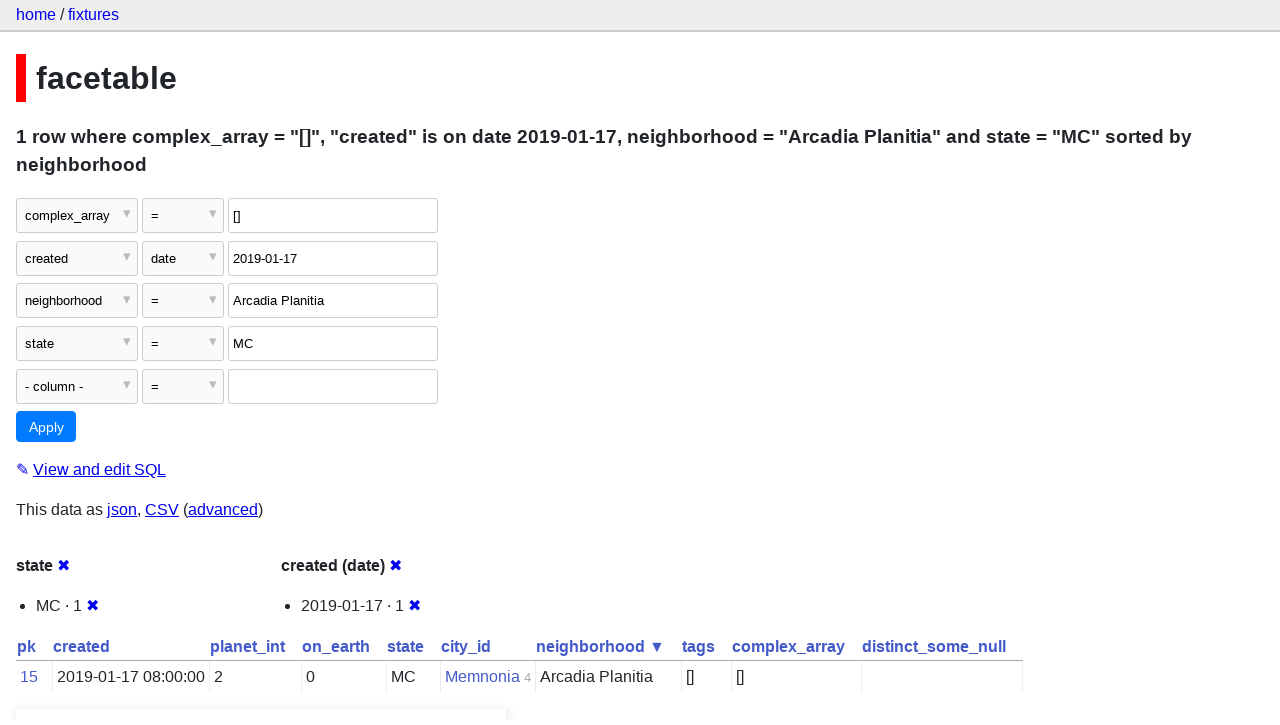

--- FILE ---
content_type: text/html; charset=utf-8
request_url: https://datasette-public.vercel.app/fixtures/facetable?_sort=neighborhood&complex_array=%5B%5D&_facet=state&state=MC&neighborhood=Arcadia+Planitia&_facet_date=created&created__date=2019-01-17
body_size: 3289
content:
<!DOCTYPE html>
<html>
<head>
    <title>fixtures: facetable: 1 row
    where where complex_array = &#34;[]&#34;, &#34;created&#34; is on date 2019-01-17, neighborhood = &#34;Arcadia Planitia&#34; and state = &#34;MC&#34; sorted by neighborhood</title>
    <link rel="stylesheet" href="/-/static/app.css?4434ab">
    <meta name="viewport" content="width=device-width, initial-scale=1, shrink-to-fit=no">




<style>
@media only screen and (max-width: 576px) {

    .rows-and-columns td:nth-of-type(1):before { content: "pk"; }

    .rows-and-columns td:nth-of-type(2):before { content: "created"; }

    .rows-and-columns td:nth-of-type(3):before { content: "planet_int"; }

    .rows-and-columns td:nth-of-type(4):before { content: "on_earth"; }

    .rows-and-columns td:nth-of-type(5):before { content: "state"; }

    .rows-and-columns td:nth-of-type(6):before { content: "city_id"; }

    .rows-and-columns td:nth-of-type(7):before { content: "neighborhood"; }

    .rows-and-columns td:nth-of-type(8):before { content: "tags"; }

    .rows-and-columns td:nth-of-type(9):before { content: "complex_array"; }

    .rows-and-columns td:nth-of-type(10):before { content: "distinct_some_null"; }

}
</style>

</head>
<body class="table db-fixtures table-facetable">

<nav class="hd">
    <p class="crumbs">
        <a href="/">home</a> /
        <a href="/fixtures">fixtures</a>
    </p>
    
</nav>

<div class="bd">


<h1 style="padding-left: 10px; border-left: 10px solid #ff0000">facetable</h1>





    <h3>1 row
        where complex_array = &#34;[]&#34;, &#34;created&#34; is on date 2019-01-17, neighborhood = &#34;Arcadia Planitia&#34; and state = &#34;MC&#34; sorted by neighborhood
    </h3>


<form class="filters" action="/fixtures/facetable" method="get">
    
    
        <div class="filter-row">
            <div class="select-wrapper">
                <select name="_filter_column_1">
                    <option value="">- remove filter -</option>
                    
                          <option>pk</option>
                    
                          <option>created</option>
                    
                          <option>planet_int</option>
                    
                          <option>on_earth</option>
                    
                          <option>state</option>
                    
                          <option>city_id</option>
                    
                          <option>neighborhood</option>
                    
                          <option>tags</option>
                    
                          <option selected>complex_array</option>
                    
                          <option>distinct_some_null</option>
                    
                </select>
            </div><div class="select-wrapper filter-op">
                <select name="_filter_op_1">
                    
                        <option value="exact" selected>=</option>
                    
                        <option value="not">!=</option>
                    
                        <option value="contains">contains</option>
                    
                        <option value="endswith">ends with</option>
                    
                        <option value="startswith">starts with</option>
                    
                        <option value="gt">&gt;</option>
                    
                        <option value="gte">≥</option>
                    
                        <option value="lt">&lt;</option>
                    
                        <option value="lte">≤</option>
                    
                        <option value="like">like</option>
                    
                        <option value="glob">glob</option>
                    
                        <option value="in">in</option>
                    
                        <option value="notin">not in</option>
                    
                        <option value="arraycontains">array contains</option>
                    
                        <option value="date">date</option>
                    
                        <option value="isnull__1">is null</option>
                    
                        <option value="notnull__1">is not null</option>
                    
                        <option value="isblank__1">is blank</option>
                    
                        <option value="notblank__1">is not blank</option>
                    
                </select>
            </div><input type="text" name="_filter_value_1" class="filter-value" value="[]">
        </div>
    
        <div class="filter-row">
            <div class="select-wrapper">
                <select name="_filter_column_2">
                    <option value="">- remove filter -</option>
                    
                          <option>pk</option>
                    
                          <option selected>created</option>
                    
                          <option>planet_int</option>
                    
                          <option>on_earth</option>
                    
                          <option>state</option>
                    
                          <option>city_id</option>
                    
                          <option>neighborhood</option>
                    
                          <option>tags</option>
                    
                          <option>complex_array</option>
                    
                          <option>distinct_some_null</option>
                    
                </select>
            </div><div class="select-wrapper filter-op">
                <select name="_filter_op_2">
                    
                        <option value="exact">=</option>
                    
                        <option value="not">!=</option>
                    
                        <option value="contains">contains</option>
                    
                        <option value="endswith">ends with</option>
                    
                        <option value="startswith">starts with</option>
                    
                        <option value="gt">&gt;</option>
                    
                        <option value="gte">≥</option>
                    
                        <option value="lt">&lt;</option>
                    
                        <option value="lte">≤</option>
                    
                        <option value="like">like</option>
                    
                        <option value="glob">glob</option>
                    
                        <option value="in">in</option>
                    
                        <option value="notin">not in</option>
                    
                        <option value="arraycontains">array contains</option>
                    
                        <option value="date" selected>date</option>
                    
                        <option value="isnull__1">is null</option>
                    
                        <option value="notnull__1">is not null</option>
                    
                        <option value="isblank__1">is blank</option>
                    
                        <option value="notblank__1">is not blank</option>
                    
                </select>
            </div><input type="text" name="_filter_value_2" class="filter-value" value="2019-01-17">
        </div>
    
        <div class="filter-row">
            <div class="select-wrapper">
                <select name="_filter_column_3">
                    <option value="">- remove filter -</option>
                    
                          <option>pk</option>
                    
                          <option>created</option>
                    
                          <option>planet_int</option>
                    
                          <option>on_earth</option>
                    
                          <option>state</option>
                    
                          <option>city_id</option>
                    
                          <option selected>neighborhood</option>
                    
                          <option>tags</option>
                    
                          <option>complex_array</option>
                    
                          <option>distinct_some_null</option>
                    
                </select>
            </div><div class="select-wrapper filter-op">
                <select name="_filter_op_3">
                    
                        <option value="exact" selected>=</option>
                    
                        <option value="not">!=</option>
                    
                        <option value="contains">contains</option>
                    
                        <option value="endswith">ends with</option>
                    
                        <option value="startswith">starts with</option>
                    
                        <option value="gt">&gt;</option>
                    
                        <option value="gte">≥</option>
                    
                        <option value="lt">&lt;</option>
                    
                        <option value="lte">≤</option>
                    
                        <option value="like">like</option>
                    
                        <option value="glob">glob</option>
                    
                        <option value="in">in</option>
                    
                        <option value="notin">not in</option>
                    
                        <option value="arraycontains">array contains</option>
                    
                        <option value="date">date</option>
                    
                        <option value="isnull__1">is null</option>
                    
                        <option value="notnull__1">is not null</option>
                    
                        <option value="isblank__1">is blank</option>
                    
                        <option value="notblank__1">is not blank</option>
                    
                </select>
            </div><input type="text" name="_filter_value_3" class="filter-value" value="Arcadia Planitia">
        </div>
    
        <div class="filter-row">
            <div class="select-wrapper">
                <select name="_filter_column_4">
                    <option value="">- remove filter -</option>
                    
                          <option>pk</option>
                    
                          <option>created</option>
                    
                          <option>planet_int</option>
                    
                          <option>on_earth</option>
                    
                          <option selected>state</option>
                    
                          <option>city_id</option>
                    
                          <option>neighborhood</option>
                    
                          <option>tags</option>
                    
                          <option>complex_array</option>
                    
                          <option>distinct_some_null</option>
                    
                </select>
            </div><div class="select-wrapper filter-op">
                <select name="_filter_op_4">
                    
                        <option value="exact" selected>=</option>
                    
                        <option value="not">!=</option>
                    
                        <option value="contains">contains</option>
                    
                        <option value="endswith">ends with</option>
                    
                        <option value="startswith">starts with</option>
                    
                        <option value="gt">&gt;</option>
                    
                        <option value="gte">≥</option>
                    
                        <option value="lt">&lt;</option>
                    
                        <option value="lte">≤</option>
                    
                        <option value="like">like</option>
                    
                        <option value="glob">glob</option>
                    
                        <option value="in">in</option>
                    
                        <option value="notin">not in</option>
                    
                        <option value="arraycontains">array contains</option>
                    
                        <option value="date">date</option>
                    
                        <option value="isnull__1">is null</option>
                    
                        <option value="notnull__1">is not null</option>
                    
                        <option value="isblank__1">is blank</option>
                    
                        <option value="notblank__1">is not blank</option>
                    
                </select>
            </div><input type="text" name="_filter_value_4" class="filter-value" value="MC">
        </div>
    
    <div class="filter-row">
        <div class="select-wrapper">
            <select name="_filter_column">
                <option value="">- column -</option>
                
                      <option>pk</option>
                
                      <option>created</option>
                
                      <option>planet_int</option>
                
                      <option>on_earth</option>
                
                      <option>state</option>
                
                      <option>city_id</option>
                
                      <option>neighborhood</option>
                
                      <option>tags</option>
                
                      <option>complex_array</option>
                
                      <option>distinct_some_null</option>
                
            </select>
        </div><div class="select-wrapper filter-op">
            <select name="_filter_op">
                
                    <option value="exact">=</option>
                
                    <option value="not">!=</option>
                
                    <option value="contains">contains</option>
                
                    <option value="endswith">ends with</option>
                
                    <option value="startswith">starts with</option>
                
                    <option value="gt">&gt;</option>
                
                    <option value="gte">≥</option>
                
                    <option value="lt">&lt;</option>
                
                    <option value="lte">≤</option>
                
                    <option value="like">like</option>
                
                    <option value="glob">glob</option>
                
                    <option value="in">in</option>
                
                    <option value="notin">not in</option>
                
                    <option value="arraycontains">array contains</option>
                
                    <option value="date">date</option>
                
                    <option value="isnull__1">is null</option>
                
                    <option value="notnull__1">is not null</option>
                
                    <option value="isblank__1">is blank</option>
                
                    <option value="notblank__1">is not blank</option>
                
            </select>
        </div><input type="text" name="_filter_value" class="filter-value">
    </div>
    <div class="filter-row">
        
            <div class="select-wrapper small-screen-only">
                <select name="_sort" id="sort_by">
                    <option value="">Sort...</option>
                    
                        
                            <option value="pk">Sort by pk</option>
                        
                    
                        
                            <option value="created">Sort by created</option>
                        
                    
                        
                            <option value="planet_int">Sort by planet_int</option>
                        
                    
                        
                            <option value="on_earth">Sort by on_earth</option>
                        
                    
                        
                            <option value="state">Sort by state</option>
                        
                    
                        
                            <option value="city_id">Sort by city_id</option>
                        
                    
                        
                            <option value="neighborhood" selected>Sort by neighborhood</option>
                        
                    
                        
                            <option value="tags">Sort by tags</option>
                        
                    
                        
                            <option value="complex_array">Sort by complex_array</option>
                        
                    
                        
                            <option value="distinct_some_null">Sort by distinct_some_null</option>
                        
                    
                </select>
            </div>
            <label class="sort_by_desc small-screen-only"><input type="checkbox" name="_sort_by_desc"> descending</label>
        
        
            <input type="hidden" name="_facet" value="state">
        
            <input type="hidden" name="_facet" value="created">
        
        
        <input type="submit" value="Apply">
    </div>
</form>




    <p><a class="not-underlined" title="select pk, created, planet_int, on_earth, state, city_id, neighborhood, tags, complex_array, distinct_some_null from facetable where &#34;complex_array&#34; = :p0 and date(&#34;created&#34;) = :p1 and &#34;neighborhood&#34; = :p2 and &#34;state&#34; = :p3 order by neighborhood limit 101" href="/fixtures?sql=select+pk%2C+created%2C+planet_int%2C+on_earth%2C+state%2C+city_id%2C+neighborhood%2C+tags%2C+complex_array%2C+distinct_some_null+from+facetable+where+%22complex_array%22+%3D+%3Ap0+and+date%28%22created%22%29+%3D+%3Ap1+and+%22neighborhood%22+%3D+%3Ap2+and+%22state%22+%3D+%3Ap3+order+by+neighborhood+limit+101&amp;p0=%5B%5D&p1=2019-01-17&p2=Arcadia+Planitia&p3=MC">&#x270e; <span class="underlined">View and edit SQL</span></a></p>


<p class="export-links">This data as <a href="/fixtures/facetable.json?_sort=neighborhood&amp;complex_array=[]&amp;_facet=state&amp;state=MC&amp;neighborhood=Arcadia Planitia&amp;_facet_date=created&amp;created__date=2019-01-17&amp;_labels=on">json</a>, <a href="/fixtures/facetable.csv?_sort=neighborhood&amp;complex_array=[]&amp;_facet=state&amp;state=MC&amp;neighborhood=Arcadia Planitia&amp;_facet_date=created&amp;created__date=2019-01-17&amp;_labels=on&amp;_size=max">CSV</a> (<a href="#export">advanced</a>)</p>






    <div class="facet-results">
        
            <div class="facet-info facet-fixtures-facetable-state" id="facet-state">
                <p class="facet-info-name">
                    <strong>state</strong>
                    
                        <a href="/fixtures/facetable?_sort=neighborhood&amp;complex_array=%5B%5D&amp;state=MC&amp;neighborhood=Arcadia+Planitia&amp;_facet_date=created&amp;created__date=2019-01-17" class="cross">&#x2716;</a>
                    
                </p>
                <ul>
                    
                        
                            <li>MC &middot; 1 <a href="https://datasette-public.vercel.app/fixtures/facetable?_sort=neighborhood&amp;complex_array=%5B%5D&amp;_facet=state&amp;neighborhood=Arcadia+Planitia&amp;_facet_date=created&amp;created__date=2019-01-17" class="cross">&#x2716;</a></li>
                        
                    
                    
                </ul>
            </div>
        
            <div class="facet-info facet-fixtures-facetable-created" id="facet-created">
                <p class="facet-info-name">
                    <strong>created (date)</strong>
                    
                        <a href="/fixtures/facetable?_sort=neighborhood&amp;complex_array=%5B%5D&amp;_facet=state&amp;state=MC&amp;neighborhood=Arcadia+Planitia&amp;created__date=2019-01-17" class="cross">&#x2716;</a>
                    
                </p>
                <ul>
                    
                        
                            <li>2019-01-17 &middot; 1 <a href="https://datasette-public.vercel.app/fixtures/facetable?_sort=neighborhood&amp;complex_array=%5B%5D&amp;_facet=state&amp;state=MC&amp;neighborhood=Arcadia+Planitia&amp;_facet_date=created" class="cross">&#x2716;</a></li>
                        
                    
                    
                </ul>
            </div>
        
    </div>



    <table class="rows-and-columns">
        <thead>
            <tr>
                
                    <th class="col-pk" scope="col">
                        
                            
                                <a href="/fixtures/facetable?complex_array=%5B%5D&amp;_facet=state&amp;state=MC&amp;neighborhood=Arcadia+Planitia&amp;_facet_date=created&amp;created__date=2019-01-17&amp;_sort=pk" rel="nofollow">pk</a>
                            
                        
                    </th>
                
                    <th class="col-created" scope="col">
                        
                            
                                <a href="/fixtures/facetable?complex_array=%5B%5D&amp;_facet=state&amp;state=MC&amp;neighborhood=Arcadia+Planitia&amp;_facet_date=created&amp;created__date=2019-01-17&amp;_sort=created" rel="nofollow">created</a>
                            
                        
                    </th>
                
                    <th class="col-planet_int" scope="col">
                        
                            
                                <a href="/fixtures/facetable?complex_array=%5B%5D&amp;_facet=state&amp;state=MC&amp;neighborhood=Arcadia+Planitia&amp;_facet_date=created&amp;created__date=2019-01-17&amp;_sort=planet_int" rel="nofollow">planet_int</a>
                            
                        
                    </th>
                
                    <th class="col-on_earth" scope="col">
                        
                            
                                <a href="/fixtures/facetable?complex_array=%5B%5D&amp;_facet=state&amp;state=MC&amp;neighborhood=Arcadia+Planitia&amp;_facet_date=created&amp;created__date=2019-01-17&amp;_sort=on_earth" rel="nofollow">on_earth</a>
                            
                        
                    </th>
                
                    <th class="col-state" scope="col">
                        
                            
                                <a href="/fixtures/facetable?complex_array=%5B%5D&amp;_facet=state&amp;state=MC&amp;neighborhood=Arcadia+Planitia&amp;_facet_date=created&amp;created__date=2019-01-17&amp;_sort=state" rel="nofollow">state</a>
                            
                        
                    </th>
                
                    <th class="col-city_id" scope="col">
                        
                            
                                <a href="/fixtures/facetable?complex_array=%5B%5D&amp;_facet=state&amp;state=MC&amp;neighborhood=Arcadia+Planitia&amp;_facet_date=created&amp;created__date=2019-01-17&amp;_sort=city_id" rel="nofollow">city_id</a>
                            
                        
                    </th>
                
                    <th class="col-neighborhood" scope="col">
                        
                            
                                <a href="/fixtures/facetable?complex_array=%5B%5D&amp;_facet=state&amp;state=MC&amp;neighborhood=Arcadia+Planitia&amp;_facet_date=created&amp;created__date=2019-01-17&amp;_sort_desc=neighborhood" rel="nofollow">neighborhood&nbsp;▼</a>
                            
                        
                    </th>
                
                    <th class="col-tags" scope="col">
                        
                            
                                <a href="/fixtures/facetable?complex_array=%5B%5D&amp;_facet=state&amp;state=MC&amp;neighborhood=Arcadia+Planitia&amp;_facet_date=created&amp;created__date=2019-01-17&amp;_sort=tags" rel="nofollow">tags</a>
                            
                        
                    </th>
                
                    <th class="col-complex_array" scope="col">
                        
                            
                                <a href="/fixtures/facetable?complex_array=%5B%5D&amp;_facet=state&amp;state=MC&amp;neighborhood=Arcadia+Planitia&amp;_facet_date=created&amp;created__date=2019-01-17&amp;_sort=complex_array" rel="nofollow">complex_array</a>
                            
                        
                    </th>
                
                    <th class="col-distinct_some_null" scope="col">
                        
                            
                                <a href="/fixtures/facetable?complex_array=%5B%5D&amp;_facet=state&amp;state=MC&amp;neighborhood=Arcadia+Planitia&amp;_facet_date=created&amp;created__date=2019-01-17&amp;_sort=distinct_some_null" rel="nofollow">distinct_some_null</a>
                            
                        
                    </th>
                
            </tr>
        </thead>
        <tbody>
        
            <tr>
                
                    <td class="col-pk"><a href="/fixtures/facetable/15">15</a></td>
                
                    <td class="col-created">2019-01-17 08:00:00</td>
                
                    <td class="col-planet_int">2</td>
                
                    <td class="col-on_earth">0</td>
                
                    <td class="col-state">MC</td>
                
                    <td class="col-city_id"><a href="/fixtures/facet_cities/4">Memnonia</a>&nbsp;<em>4</em></td>
                
                    <td class="col-neighborhood">Arcadia Planitia</td>
                
                    <td class="col-tags">[]</td>
                
                    <td class="col-complex_array">[]</td>
                
                    <td class="col-distinct_some_null">&nbsp;</td>
                
            </tr>
        
        </tbody>
    </table>





    <div id="export" class="advanced-export">
        <h3>Advanced export</h3>
        <p>JSON shape:
            <a href="/fixtures/facetable.json?_sort=neighborhood&amp;complex_array=[]&amp;_facet=state&amp;state=MC&amp;neighborhood=Arcadia Planitia&amp;_facet_date=created&amp;created__date=2019-01-17&amp;_labels=on">default</a>,
            <a href="/fixtures/facetable.json?_sort=neighborhood&amp;complex_array=[]&amp;_facet=state&amp;state=MC&amp;neighborhood=Arcadia Planitia&amp;_facet_date=created&amp;created__date=2019-01-17&amp;_labels=on&amp;_shape=array">array</a>,
            <a href="/fixtures/facetable.json?_sort=neighborhood&amp;complex_array=[]&amp;_facet=state&amp;state=MC&amp;neighborhood=Arcadia Planitia&amp;_facet_date=created&amp;created__date=2019-01-17&amp;_labels=on&amp;_shape=array&amp;_nl=on">newline-delimited</a>,
                <a href="/fixtures/facetable.json?_sort=neighborhood&amp;complex_array=[]&amp;_facet=state&amp;state=MC&amp;neighborhood=Arcadia Planitia&amp;_facet_date=created&amp;created__date=2019-01-17&amp;_labels=on&amp;_shape=object">object</a>
            
        </p>
        <form action="/fixtures/facetable.csv" method="get">
            <p>
                CSV options:
                <label><input type="checkbox" name="_dl"> download file</label>
                <label><input type="checkbox" name="_labels" checked> expand labels</label>
                
                <input type="submit" value="Export CSV">
                
                    <input type="hidden" name="_sort" value="neighborhood">
                
                    <input type="hidden" name="complex_array" value="[]">
                
                    <input type="hidden" name="state" value="MC">
                
                    <input type="hidden" name="neighborhood" value="Arcadia Planitia">
                
                    <input type="hidden" name="_facet_date" value="created">
                
                    <input type="hidden" name="created__date" value="2019-01-17">
                
                    <input type="hidden" name="_size" value="max">
                
            </p>
        </form>
    </div>



    <pre class="wrapped-sql">CREATE TABLE facetable (
    pk integer primary key,
    created text,
    planet_int integer,
    on_earth integer,
    state text,
    city_id integer,
    neighborhood text,
    tags text,
    complex_array text,
    distinct_some_null,
    FOREIGN KEY (&#34;city_id&#34;) REFERENCES [facet_cities](id)
);</pre>





</div>

<div class="ft">Powered by <a href="https://github.com/simonw/datasette" title="Datasette v0.39">Datasette</a>
&middot; Query took 27.906ms

    
    
    
</div>




</body>
</html>